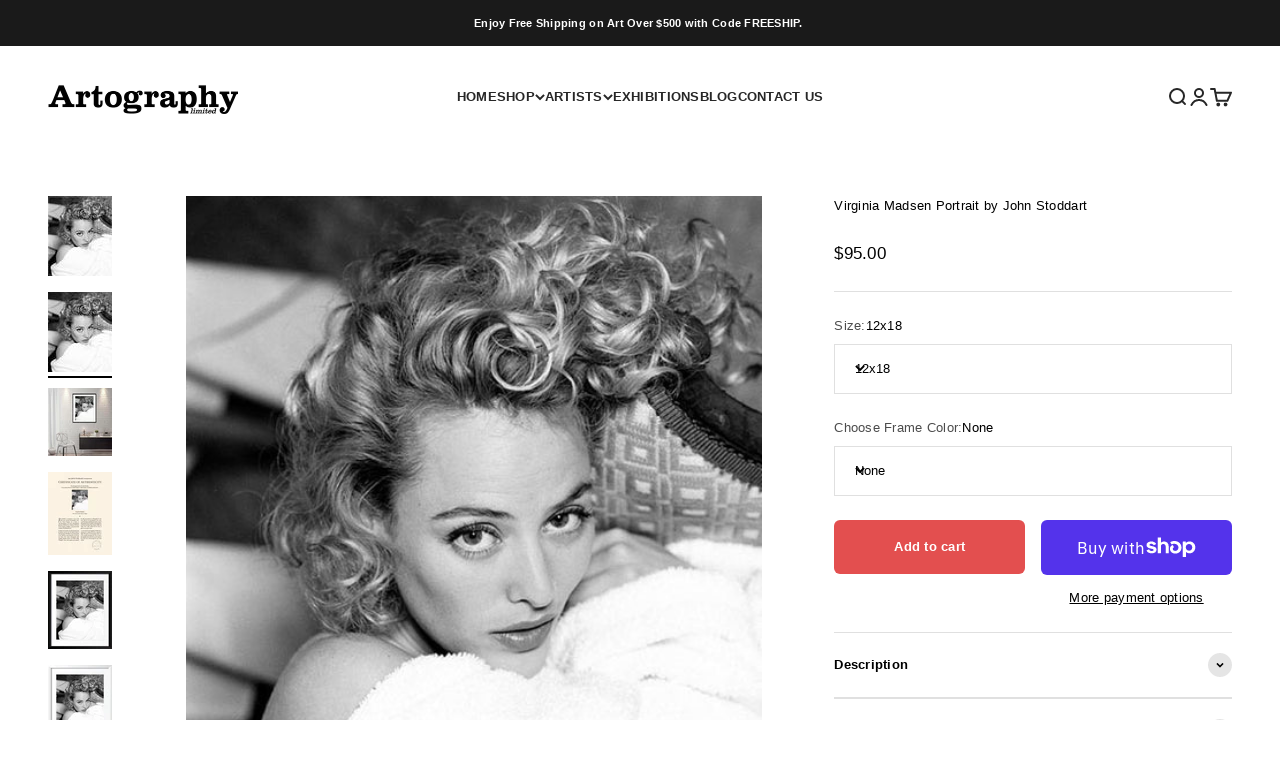

--- FILE ---
content_type: text/html; charset=utf-8
request_url: https://artographylimited.shop/products/virginia-madsen?option_values=782024835250,782024868018&section_id=template--20185609928882__main
body_size: 6090
content:
<section id="shopify-section-template--20185609928882__main" class="shopify-section shopify-section--main-product"><style>
  #shopify-section-template--20185609928882__main {
    --section-background-hash: 0;
  }

  #shopify-section-template--20185609928882__main + * {
    --previous-section-background-hash: 0;
  }</style><style>
  #shopify-section-template--20185609928882__main {
    --product-grid: auto / minmax(0, 1fr);
    --product-gallery-media-list-grid: auto / auto-flow 100%;
    --product-gallery-media-list-gap: var(--grid-gutter);
  }

  @media screen and (max-width: 999px) {
    #shopify-section-template--20185609928882__main {
      --section-spacing-block-start: var(--container-gutter);
    }
  }

  @media screen and (min-width: 1000px) {
    #shopify-section-template--20185609928882__main {--product-grid: auto / minmax(0, 1.3fr) minmax(0, 0.7fr);
      --product-gallery-media-list-grid: auto / auto-flow 100%;
      --product-gallery-media-list-gap: calc(var(--grid-gutter) / 2);
    }}

  @media screen and (min-width: 1400px) {
    #shopify-section-template--20185609928882__main {
      --product-gallery-media-list-gap: var(--grid-gutter);
    }
  }
</style><div class="section section--tight  section-blends section-full">
  <product-rerender id="product-info-4011132158049-template--20185609928882__main" observe-form="product-form-4011132158049-template--20185609928882__main" allow-partial-rerender>
    <div class="product"><product-gallery form="product-form-4011132158049-template--20185609928882__main" filtered-indexes="[]"allow-zoom="2" class="product-gallery product-gallery--mobile-dots product-gallery--desktop-carousel product-gallery--desktop-thumbnails-left "><div class="product-gallery__ar-wrapper">
    <div class="product-gallery__media-list-wrapper"><custom-cursor class="product-gallery__cursor" >
          <div class="circle-button circle-button--fill circle-button--lg"><svg role="presentation" focusable="false" width="7" height="10" class="icon icon-chevron-right" viewBox="0 0 7 10">
        <path d="m1 9 4-4-4-4" fill="none" stroke="currentColor" stroke-width="2"></path>
      </svg></div>
        </custom-cursor><media-carousel desktop-mode="carousel_thumbnails_left" adaptive-height initial-index="1"  id="product-gallery-4011132158049-template--20185609928882__main" class="product-gallery__media-list bleed scroll-area md:unbleed"><div class="product-gallery__media  snap-center" data-media-type="image" data-media-id="5791467077729" ><img src="//artographylimited.shop/cdn/shop/products/JS0032_-_Virginia_-_Madsen_copy.jpg?v=1614701139&amp;width=584" alt="&quot;Virginia - Madsen&quot; by John Stoddart Photography-Artography Limited" srcset="//artographylimited.shop/cdn/shop/products/JS0032_-_Virginia_-_Madsen_copy.jpg?v=1614701139&amp;width=200 200w, //artographylimited.shop/cdn/shop/products/JS0032_-_Virginia_-_Madsen_copy.jpg?v=1614701139&amp;width=300 300w, //artographylimited.shop/cdn/shop/products/JS0032_-_Virginia_-_Madsen_copy.jpg?v=1614701139&amp;width=400 400w, //artographylimited.shop/cdn/shop/products/JS0032_-_Virginia_-_Madsen_copy.jpg?v=1614701139&amp;width=500 500w" width="584" height="730" loading="lazy" fetchpriority="auto" sizes="(max-width: 740px) calc(100vw - 40px), (max-width: 999px) calc(100vw - 64px), min(730px, 40vw)" class="rounded"></div><div class="product-gallery__media  snap-center" data-media-type="image" data-media-id="15652597596338" ><img src="//artographylimited.shop/cdn/shop/products/JS0032---Virginia---Madsen.jpg?v=1619623664&amp;width=576" alt="Virginia Madsen Portrait by John Stoddart" srcset="//artographylimited.shop/cdn/shop/products/JS0032---Virginia---Madsen.jpg?v=1619623664&amp;width=200 200w, //artographylimited.shop/cdn/shop/products/JS0032---Virginia---Madsen.jpg?v=1619623664&amp;width=300 300w, //artographylimited.shop/cdn/shop/products/JS0032---Virginia---Madsen.jpg?v=1619623664&amp;width=400 400w, //artographylimited.shop/cdn/shop/products/JS0032---Virginia---Madsen.jpg?v=1619623664&amp;width=500 500w" width="576" height="720" loading="eager" fetchpriority="high" sizes="(max-width: 740px) calc(100vw - 40px), (max-width: 999px) calc(100vw - 64px), min(730px, 40vw)" class="rounded"></div><div class="product-gallery__media  snap-center" data-media-type="image" data-media-id="2606081114209" ><img src="//artographylimited.shop/cdn/shop/products/JS0032_-_Virginia_-_Madsen_-_Lifestyle.jpg?v=1614701139&amp;width=960" alt="&quot;Virginia - Madsen&quot; by John Stoddart Photography-Artography Limited" srcset="//artographylimited.shop/cdn/shop/products/JS0032_-_Virginia_-_Madsen_-_Lifestyle.jpg?v=1614701139&amp;width=200 200w, //artographylimited.shop/cdn/shop/products/JS0032_-_Virginia_-_Madsen_-_Lifestyle.jpg?v=1614701139&amp;width=300 300w, //artographylimited.shop/cdn/shop/products/JS0032_-_Virginia_-_Madsen_-_Lifestyle.jpg?v=1614701139&amp;width=400 400w, //artographylimited.shop/cdn/shop/products/JS0032_-_Virginia_-_Madsen_-_Lifestyle.jpg?v=1614701139&amp;width=500 500w, //artographylimited.shop/cdn/shop/products/JS0032_-_Virginia_-_Madsen_-_Lifestyle.jpg?v=1614701139&amp;width=600 600w, //artographylimited.shop/cdn/shop/products/JS0032_-_Virginia_-_Madsen_-_Lifestyle.jpg?v=1614701139&amp;width=700 700w, //artographylimited.shop/cdn/shop/products/JS0032_-_Virginia_-_Madsen_-_Lifestyle.jpg?v=1614701139&amp;width=800 800w" width="960" height="1023" loading="lazy" fetchpriority="auto" sizes="(max-width: 740px) calc(100vw - 40px), (max-width: 999px) calc(100vw - 64px), min(730px, 40vw)" class="rounded"></div><div class="product-gallery__media  snap-center" data-media-type="image" data-media-id="2606081212513" ><img src="//artographylimited.shop/cdn/shop/products/JS0032_-_Virginia_-_Madsen_-_ZCertificate.jpg?v=1614701139&amp;width=541" alt="&quot;Virginia - Madsen&quot; by John Stoddart Photography-Artography Limited" srcset="//artographylimited.shop/cdn/shop/products/JS0032_-_Virginia_-_Madsen_-_ZCertificate.jpg?v=1614701139&amp;width=200 200w, //artographylimited.shop/cdn/shop/products/JS0032_-_Virginia_-_Madsen_-_ZCertificate.jpg?v=1614701139&amp;width=300 300w, //artographylimited.shop/cdn/shop/products/JS0032_-_Virginia_-_Madsen_-_ZCertificate.jpg?v=1614701139&amp;width=400 400w, //artographylimited.shop/cdn/shop/products/JS0032_-_Virginia_-_Madsen_-_ZCertificate.jpg?v=1614701139&amp;width=500 500w" width="541" height="700" loading="lazy" fetchpriority="auto" sizes="(max-width: 740px) calc(100vw - 40px), (max-width: 999px) calc(100vw - 64px), min(730px, 40vw)" class="rounded"></div><div class="product-gallery__media  snap-center" data-media-type="image" data-media-id="20262831161522" ><img src="//artographylimited.shop/cdn/shop/products/0017_JS0032---Virginia---Madsen.jpg?v=1619623664&amp;width=588" alt="Virginia Madsen Portrait by John Stoddart" srcset="//artographylimited.shop/cdn/shop/products/0017_JS0032---Virginia---Madsen.jpg?v=1619623664&amp;width=200 200w, //artographylimited.shop/cdn/shop/products/0017_JS0032---Virginia---Madsen.jpg?v=1619623664&amp;width=300 300w, //artographylimited.shop/cdn/shop/products/0017_JS0032---Virginia---Madsen.jpg?v=1619623664&amp;width=400 400w, //artographylimited.shop/cdn/shop/products/0017_JS0032---Virginia---Madsen.jpg?v=1619623664&amp;width=500 500w" width="588" height="720" loading="lazy" fetchpriority="auto" sizes="(max-width: 740px) calc(100vw - 40px), (max-width: 999px) calc(100vw - 64px), min(730px, 40vw)" class="rounded"></div><div class="product-gallery__media  snap-center" data-media-type="image" data-media-id="20262831980722" ><img src="//artographylimited.shop/cdn/shop/products/JS0032---Virginia---Madsen_684d2e60-a314-47b1-b64e-28d95567ed45.jpg?v=1619623664&amp;width=588" alt="Virginia Madsen Portrait by John Stoddart" srcset="//artographylimited.shop/cdn/shop/products/JS0032---Virginia---Madsen_684d2e60-a314-47b1-b64e-28d95567ed45.jpg?v=1619623664&amp;width=200 200w, //artographylimited.shop/cdn/shop/products/JS0032---Virginia---Madsen_684d2e60-a314-47b1-b64e-28d95567ed45.jpg?v=1619623664&amp;width=300 300w, //artographylimited.shop/cdn/shop/products/JS0032---Virginia---Madsen_684d2e60-a314-47b1-b64e-28d95567ed45.jpg?v=1619623664&amp;width=400 400w, //artographylimited.shop/cdn/shop/products/JS0032---Virginia---Madsen_684d2e60-a314-47b1-b64e-28d95567ed45.jpg?v=1619623664&amp;width=500 500w" width="588" height="720" loading="lazy" fetchpriority="auto" sizes="(max-width: 740px) calc(100vw - 40px), (max-width: 999px) calc(100vw - 64px), min(730px, 40vw)" class="rounded"></div></media-carousel><div class="product-gallery__zoom ">
          <button type="button" is="product-zoom-button" class="circle-button circle-button--fill ring">
            <span class="sr-only">Zoom</span><svg role="presentation" fill="none" stroke-width="2" focusable="false" width="15" height="15" class="icon icon-image-zoom" viewBox="0 0 15 15">
        <circle cx="7.067" cy="7.067" r="6.067" stroke="currentColor"></circle>
        <path d="M11.4 11.4 14 14" stroke="currentColor" stroke-linecap="round" stroke-linejoin="round"></path>
        <path d="M7 4v6M4 7h6" stroke="currentColor"></path>
      </svg></button>
        </div></div></div><page-dots class="page-dots  md:hidden" aria-controls="product-gallery-4011132158049-template--20185609928882__main"><button type="button" class="tap-area"  aria-current="false">
          <span class="sr-only">Go to item 1</span>
        </button><button type="button" class="tap-area"  aria-current="true">
          <span class="sr-only">Go to item 2</span>
        </button><button type="button" class="tap-area"  aria-current="false">
          <span class="sr-only">Go to item 3</span>
        </button><button type="button" class="tap-area"  aria-current="false">
          <span class="sr-only">Go to item 4</span>
        </button><button type="button" class="tap-area"  aria-current="false">
          <span class="sr-only">Go to item 5</span>
        </button><button type="button" class="tap-area"  aria-current="false">
          <span class="sr-only">Go to item 6</span>
        </button></page-dots><scroll-shadow class="product-gallery__thumbnail-list-wrapper">
        <page-dots align-selected class="product-gallery__thumbnail-list scroll-area bleed md:unbleed" aria-controls="product-gallery-4011132158049-template--20185609928882__main"><button type="button" class="product-gallery__thumbnail"  aria-current="false" aria-label="Go to item 1"><img src="//artographylimited.shop/cdn/shop/products/JS0032_-_Virginia_-_Madsen_copy.jpg?v=1614701139&amp;width=584" alt="&quot;Virginia - Madsen&quot; by John Stoddart Photography-Artography Limited" srcset="//artographylimited.shop/cdn/shop/products/JS0032_-_Virginia_-_Madsen_copy.jpg?v=1614701139&amp;width=56 56w, //artographylimited.shop/cdn/shop/products/JS0032_-_Virginia_-_Madsen_copy.jpg?v=1614701139&amp;width=64 64w, //artographylimited.shop/cdn/shop/products/JS0032_-_Virginia_-_Madsen_copy.jpg?v=1614701139&amp;width=112 112w, //artographylimited.shop/cdn/shop/products/JS0032_-_Virginia_-_Madsen_copy.jpg?v=1614701139&amp;width=128 128w, //artographylimited.shop/cdn/shop/products/JS0032_-_Virginia_-_Madsen_copy.jpg?v=1614701139&amp;width=168 168w, //artographylimited.shop/cdn/shop/products/JS0032_-_Virginia_-_Madsen_copy.jpg?v=1614701139&amp;width=192 192w" width="584" height="730" loading="lazy" sizes="(max-width: 699px) 56px, 64px" class="object-contain rounded-sm">
            </button><button type="button" class="product-gallery__thumbnail"  aria-current="true" aria-label="Go to item 2"><img src="//artographylimited.shop/cdn/shop/products/JS0032---Virginia---Madsen.jpg?v=1619623664&amp;width=576" alt="Virginia Madsen Portrait by John Stoddart" srcset="//artographylimited.shop/cdn/shop/products/JS0032---Virginia---Madsen.jpg?v=1619623664&amp;width=56 56w, //artographylimited.shop/cdn/shop/products/JS0032---Virginia---Madsen.jpg?v=1619623664&amp;width=64 64w, //artographylimited.shop/cdn/shop/products/JS0032---Virginia---Madsen.jpg?v=1619623664&amp;width=112 112w, //artographylimited.shop/cdn/shop/products/JS0032---Virginia---Madsen.jpg?v=1619623664&amp;width=128 128w, //artographylimited.shop/cdn/shop/products/JS0032---Virginia---Madsen.jpg?v=1619623664&amp;width=168 168w, //artographylimited.shop/cdn/shop/products/JS0032---Virginia---Madsen.jpg?v=1619623664&amp;width=192 192w" width="576" height="720" loading="lazy" sizes="(max-width: 699px) 56px, 64px" class="object-contain rounded-sm">
            </button><button type="button" class="product-gallery__thumbnail"  aria-current="false" aria-label="Go to item 3"><img src="//artographylimited.shop/cdn/shop/products/JS0032_-_Virginia_-_Madsen_-_Lifestyle.jpg?v=1614701139&amp;width=960" alt="&quot;Virginia - Madsen&quot; by John Stoddart Photography-Artography Limited" srcset="//artographylimited.shop/cdn/shop/products/JS0032_-_Virginia_-_Madsen_-_Lifestyle.jpg?v=1614701139&amp;width=56 56w, //artographylimited.shop/cdn/shop/products/JS0032_-_Virginia_-_Madsen_-_Lifestyle.jpg?v=1614701139&amp;width=64 64w, //artographylimited.shop/cdn/shop/products/JS0032_-_Virginia_-_Madsen_-_Lifestyle.jpg?v=1614701139&amp;width=112 112w, //artographylimited.shop/cdn/shop/products/JS0032_-_Virginia_-_Madsen_-_Lifestyle.jpg?v=1614701139&amp;width=128 128w, //artographylimited.shop/cdn/shop/products/JS0032_-_Virginia_-_Madsen_-_Lifestyle.jpg?v=1614701139&amp;width=168 168w, //artographylimited.shop/cdn/shop/products/JS0032_-_Virginia_-_Madsen_-_Lifestyle.jpg?v=1614701139&amp;width=192 192w" width="960" height="1023" loading="lazy" sizes="(max-width: 699px) 56px, 64px" class="object-contain rounded-sm">
            </button><button type="button" class="product-gallery__thumbnail"  aria-current="false" aria-label="Go to item 4"><img src="//artographylimited.shop/cdn/shop/products/JS0032_-_Virginia_-_Madsen_-_ZCertificate.jpg?v=1614701139&amp;width=541" alt="&quot;Virginia - Madsen&quot; by John Stoddart Photography-Artography Limited" srcset="//artographylimited.shop/cdn/shop/products/JS0032_-_Virginia_-_Madsen_-_ZCertificate.jpg?v=1614701139&amp;width=56 56w, //artographylimited.shop/cdn/shop/products/JS0032_-_Virginia_-_Madsen_-_ZCertificate.jpg?v=1614701139&amp;width=64 64w, //artographylimited.shop/cdn/shop/products/JS0032_-_Virginia_-_Madsen_-_ZCertificate.jpg?v=1614701139&amp;width=112 112w, //artographylimited.shop/cdn/shop/products/JS0032_-_Virginia_-_Madsen_-_ZCertificate.jpg?v=1614701139&amp;width=128 128w, //artographylimited.shop/cdn/shop/products/JS0032_-_Virginia_-_Madsen_-_ZCertificate.jpg?v=1614701139&amp;width=168 168w, //artographylimited.shop/cdn/shop/products/JS0032_-_Virginia_-_Madsen_-_ZCertificate.jpg?v=1614701139&amp;width=192 192w" width="541" height="700" loading="lazy" sizes="(max-width: 699px) 56px, 64px" class="object-contain rounded-sm">
            </button><button type="button" class="product-gallery__thumbnail"  aria-current="false" aria-label="Go to item 5"><img src="//artographylimited.shop/cdn/shop/products/0017_JS0032---Virginia---Madsen.jpg?v=1619623664&amp;width=588" alt="Virginia Madsen Portrait by John Stoddart" srcset="//artographylimited.shop/cdn/shop/products/0017_JS0032---Virginia---Madsen.jpg?v=1619623664&amp;width=56 56w, //artographylimited.shop/cdn/shop/products/0017_JS0032---Virginia---Madsen.jpg?v=1619623664&amp;width=64 64w, //artographylimited.shop/cdn/shop/products/0017_JS0032---Virginia---Madsen.jpg?v=1619623664&amp;width=112 112w, //artographylimited.shop/cdn/shop/products/0017_JS0032---Virginia---Madsen.jpg?v=1619623664&amp;width=128 128w, //artographylimited.shop/cdn/shop/products/0017_JS0032---Virginia---Madsen.jpg?v=1619623664&amp;width=168 168w, //artographylimited.shop/cdn/shop/products/0017_JS0032---Virginia---Madsen.jpg?v=1619623664&amp;width=192 192w" width="588" height="720" loading="lazy" sizes="(max-width: 699px) 56px, 64px" class="object-contain rounded-sm">
            </button><button type="button" class="product-gallery__thumbnail"  aria-current="false" aria-label="Go to item 6"><img src="//artographylimited.shop/cdn/shop/products/JS0032---Virginia---Madsen_684d2e60-a314-47b1-b64e-28d95567ed45.jpg?v=1619623664&amp;width=588" alt="Virginia Madsen Portrait by John Stoddart" srcset="//artographylimited.shop/cdn/shop/products/JS0032---Virginia---Madsen_684d2e60-a314-47b1-b64e-28d95567ed45.jpg?v=1619623664&amp;width=56 56w, //artographylimited.shop/cdn/shop/products/JS0032---Virginia---Madsen_684d2e60-a314-47b1-b64e-28d95567ed45.jpg?v=1619623664&amp;width=64 64w, //artographylimited.shop/cdn/shop/products/JS0032---Virginia---Madsen_684d2e60-a314-47b1-b64e-28d95567ed45.jpg?v=1619623664&amp;width=112 112w, //artographylimited.shop/cdn/shop/products/JS0032---Virginia---Madsen_684d2e60-a314-47b1-b64e-28d95567ed45.jpg?v=1619623664&amp;width=128 128w, //artographylimited.shop/cdn/shop/products/JS0032---Virginia---Madsen_684d2e60-a314-47b1-b64e-28d95567ed45.jpg?v=1619623664&amp;width=168 168w, //artographylimited.shop/cdn/shop/products/JS0032---Virginia---Madsen_684d2e60-a314-47b1-b64e-28d95567ed45.jpg?v=1619623664&amp;width=192 192w" width="588" height="720" loading="lazy" sizes="(max-width: 699px) 56px, 64px" class="object-contain rounded-sm">
            </button></page-dots>
      </scroll-shadow></product-gallery><safe-sticky class="product-info"><div class="product-info__block-item" data-block-id="title" data-block-type="title" ><h1 class="product-info__title h3">Virginia Madsen Portrait by John Stoddart</h1></div><div class="product-info__block-item" data-block-id="badges" data-block-type="badges" ></div><div class="product-info__block-item" data-block-id="price" data-block-type="price" ><div class="product-info__price">
              <div class="rating-with-text"><price-list class="price-list price-list--lg "><sale-price class="text-lg">
      <span class="sr-only">Sale price</span>$250.00</sale-price></price-list></div></div></div><div class="product-info__block-item" data-block-id="rating" data-block-type="rating" ></div><div class="product-info__block-item" data-block-id="payment_terms" data-block-type="payment-terms" ><payment-terms class="product-info__payment-terms"><form method="post" action="/cart/add" id="product-form-4011132158049-template--20185609928882__main-product-installment-form" accept-charset="UTF-8" class="shopify-product-form" enctype="multipart/form-data"><input type="hidden" name="form_type" value="product" /><input type="hidden" name="utf8" value="✓" /><input type="hidden" name="id" value="31929631113313"><input type="hidden" name="product-id" value="4011132158049" /><input type="hidden" name="section-id" value="template--20185609928882__main" /></form></payment-terms></div><div class="product-info__block-item" data-block-id="separator" data-block-type="separator" ><hr class="product-info__separator"></div><div class="product-info__block-item" data-block-id="variant_picker" data-block-type="variant-picker" ><div class="product-info__variant-picker"><variant-picker class="variant-picker" section-id="template--20185609928882__main" handle="virginia-madsen" form-id="product-form-4011132158049-template--20185609928882__main" update-url><script data-variant type="application/json">{"id":31929631113313,"title":"16x20 \/ None","option1":"16x20","option2":"None","option3":null,"sku":"JS0032 16x20","requires_shipping":true,"taxable":true,"featured_image":{"id":23481705955506,"product_id":4011132158049,"position":2,"created_at":"2021-01-25T16:54:25-05:00","updated_at":"2021-04-28T11:27:44-04:00","alt":null,"width":576,"height":720,"src":"\/\/artographylimited.shop\/cdn\/shop\/products\/JS0032---Virginia---Madsen.jpg?v=1619623664","variant_ids":[31929631080545,31929631113313]},"available":true,"name":"Virginia Madsen Portrait by John Stoddart - 16x20 \/ None","public_title":"16x20 \/ None","options":["16x20","None"],"price":25000,"weight":227,"compare_at_price":null,"inventory_management":"shopify","barcode":null,"featured_media":{"alt":null,"id":15652597596338,"position":2,"preview_image":{"aspect_ratio":0.8,"height":720,"width":576,"src":"\/\/artographylimited.shop\/cdn\/shop\/products\/JS0032---Virginia---Madsen.jpg?v=1619623664"}},"requires_selling_plan":false,"selling_plan_allocations":[]}</script>

      <fieldset class="variant-picker__option">
        <div class="variant-picker__option-info">
          <div class="h-stack gap-2">
            <legend class="text-subdued">Size:</legend>
            <span>16x20</span>
          </div></div><div class="relative">
            <button type="button" class="select" aria-controls="popover-variant-picker-template--20185609928882__main-4011132158049-1" aria-expanded="false">
              <span id="popover-variant-picker-template--20185609928882__main-4011132158049-1-selected-value">16x20</span><svg role="presentation" focusable="false" width="10" height="7" class="select-chevron icon icon-chevron-bottom" viewBox="0 0 10 7">
        <path d="m1 1 4 4 4-4" fill="none" stroke="currentColor" stroke-width="2"></path>
      </svg></button>

            <x-popover id="popover-variant-picker-template--20185609928882__main-4011132158049-1" class="popover" initial-focus="[aria-selected='true']" close-on-listbox-select anchor-horizontal="start" anchor-vertical="end">
              <p class="h5" slot="title">Size</p><div data-option-selector class="popover-listbox"><label class="popover-listbox__option " for="product-form-4011132158049-template--20185609928882__main-option1-782024802482">
                        <input class="sr-only" form="product-form-4011132158049-template--20185609928882__main" type="radio" id="product-form-4011132158049-template--20185609928882__main-option1-782024802482" name="product-form-4011132158049-template--20185609928882__main-option1"  data-option-position="1" value="782024802482" >12x18</label><label class="popover-listbox__option " for="product-form-4011132158049-template--20185609928882__main-option1-782024835250">
                        <input class="sr-only" form="product-form-4011132158049-template--20185609928882__main" type="radio" id="product-form-4011132158049-template--20185609928882__main-option1-782024835250" name="product-form-4011132158049-template--20185609928882__main-option1"  data-option-position="1" value="782024835250" checked>16x20</label></div>
            </x-popover>
          </div></fieldset>

      <fieldset class="variant-picker__option">
        <div class="variant-picker__option-info">
          <div class="h-stack gap-2">
            <legend class="text-subdued">Choose Frame Color:</legend>
            <span>None</span>
          </div></div><div class="relative">
            <button type="button" class="select" aria-controls="popover-variant-picker-template--20185609928882__main-4011132158049-2" aria-expanded="false">
              <span id="popover-variant-picker-template--20185609928882__main-4011132158049-2-selected-value">None</span><svg role="presentation" focusable="false" width="10" height="7" class="select-chevron icon icon-chevron-bottom" viewBox="0 0 10 7">
        <path d="m1 1 4 4 4-4" fill="none" stroke="currentColor" stroke-width="2"></path>
      </svg></button>

            <x-popover id="popover-variant-picker-template--20185609928882__main-4011132158049-2" class="popover" initial-focus="[aria-selected='true']" close-on-listbox-select anchor-horizontal="start" anchor-vertical="end">
              <p class="h5" slot="title">Choose Frame Color</p><div data-option-selector class="popover-listbox"><label class="popover-listbox__option " for="product-form-4011132158049-template--20185609928882__main-option2-782024868018">
                        <input class="sr-only" form="product-form-4011132158049-template--20185609928882__main" type="radio" id="product-form-4011132158049-template--20185609928882__main-option2-782024868018" name="product-form-4011132158049-template--20185609928882__main-option2"  data-option-position="2" value="782024868018" checked>None</label><label class="popover-listbox__option " for="product-form-4011132158049-template--20185609928882__main-option2-782024900786">
                        <input class="sr-only" form="product-form-4011132158049-template--20185609928882__main" type="radio" id="product-form-4011132158049-template--20185609928882__main-option2-782024900786" name="product-form-4011132158049-template--20185609928882__main-option2"  data-option-position="2" value="782024900786" >Black</label><label class="popover-listbox__option " for="product-form-4011132158049-template--20185609928882__main-option2-782024933554">
                        <input class="sr-only" form="product-form-4011132158049-template--20185609928882__main" type="radio" id="product-form-4011132158049-template--20185609928882__main-option2-782024933554" name="product-form-4011132158049-template--20185609928882__main-option2"  data-option-position="2" value="782024933554" >White</label></div>
            </x-popover>
          </div></fieldset></variant-picker></div></div><div class="product-info__block-item" data-block-id="buy_buttons" data-block-type="buy-buttons" ><div class="product-info__buy-buttons"><form method="post" action="/cart/add" id="product-form-4011132158049-template--20185609928882__main" accept-charset="UTF-8" class="shopify-product-form" enctype="multipart/form-data" is="product-form"><input type="hidden" name="form_type" value="product" /><input type="hidden" name="utf8" value="✓" /><input type="hidden" disabled name="id" value="31929631113313"><div class="v-stack gap-4"><buy-buttons class="buy-buttons buy-buttons--multiple" template="" form="product-form-4011132158049-template--20185609928882__main">
<button type="submit" class="button button--xl button--secondary"
  style="--button-background: 227 79 79 / var(--button-background-opacity, 1);--button-outline-color: 227 79 79;"
  
  
  
  
  
  
  is="custom-button"
 >Add to cart</button><div data-shopify="payment-button" class="shopify-payment-button"> <shopify-accelerated-checkout recommended="{&quot;supports_subs&quot;:true,&quot;supports_def_opts&quot;:false,&quot;name&quot;:&quot;shop_pay&quot;,&quot;wallet_params&quot;:{&quot;shopId&quot;:10127999073,&quot;merchantName&quot;:&quot;Artography Limited&quot;,&quot;personalized&quot;:true}}" fallback="{&quot;supports_subs&quot;:true,&quot;supports_def_opts&quot;:true,&quot;name&quot;:&quot;buy_it_now&quot;,&quot;wallet_params&quot;:{}}" access-token="92118d541b12271cda58107497bd0545" buyer-country="US" buyer-locale="en" buyer-currency="USD" variant-params="[{&quot;id&quot;:31929631080545,&quot;requiresShipping&quot;:true},{&quot;id&quot;:31929631113313,&quot;requiresShipping&quot;:true},{&quot;id&quot;:31929631146081,&quot;requiresShipping&quot;:true},{&quot;id&quot;:31929631178849,&quot;requiresShipping&quot;:true}]" shop-id="10127999073" enabled-flags="[&quot;ae0f5bf6&quot;]" > <div class="shopify-payment-button__button" role="button" disabled aria-hidden="true" style="background-color: transparent; border: none"> <div class="shopify-payment-button__skeleton">&nbsp;</div> </div> <div class="shopify-payment-button__more-options shopify-payment-button__skeleton" role="button" disabled aria-hidden="true">&nbsp;</div> </shopify-accelerated-checkout> <small id="shopify-buyer-consent" class="hidden" aria-hidden="true" data-consent-type="subscription"> This item is a recurring or deferred purchase. By continuing, I agree to the <span id="shopify-subscription-policy-button">cancellation policy</span> and authorize you to charge my payment method at the prices, frequency and dates listed on this page until my order is fulfilled or I cancel, if permitted. </small> </div><style>
          #product-form-4011132158049-template--20185609928882__main .shopify-payment-button {}
        </style></buy-buttons>
  </div><input type="hidden" name="product-id" value="4011132158049" /><input type="hidden" name="section-id" value="template--20185609928882__main" /></form></div></div><div class="product-info__block-group accordion-group" data-group-type="accordion-group"><div class="product-info__block-item" data-block-id="description" data-block-type="description" ><details  class="product-info__accordion accordion  group" aria-expanded="false" is="accordion-disclosure"  >
  <summary><div class="accordion__toggle bold"><div class="text-with-icon"><span >Description</span>
        </div><span class="circle-chevron group-hover:colors group-expanded:colors group-expanded:rotate"><svg role="presentation" focusable="false" width="8" height="6" class="icon icon-chevron-bottom-small" viewBox="0 0 8 6">
        <path d="m1 1.5 3 3 3-3" fill="none" stroke="currentColor" stroke-width="1.5"></path>
      </svg></span>
    </div>
  </summary>

  <div class="accordion__content"><div class="prose"><p><span data-mce-fragment="1">This photographic art is part of </span><strong data-mce-fragment="1">The John Stoddart Photography<span> </span>Collection</strong><span data-mce-fragment="1">. Mastered from the original negative or digital image and published under a licensing agreement. The John Stoddart Photography Collection is available by his consent and is available in multiple sizes.</span></p>
<ul>
<li>Printed on High Quality Archival Fine Art Paper</li>
<li>Each print comes with an Authorized Certificate of Authenticity</li>
<li>Made in the USA</li>
<li>Framed or Unframed</li>
<li>Free Shipping in the USA</li>
</ul>
<p><strong>ABOUT:</strong></p>
<p><strong>John Stoddart</strong><span> </span>is recognized as one of the world’s most renowned photographers. Born in the United Kingdom he is known as “the photographer to the stars”, photographing glamorous celebrities such as Catherine Zeta-Jones, Sir Anthony Hopkins, to big-name bands including “The Rolling Stones”.</p>
<p>By the early 1980’s he had photographed every major record label band, establishing himself as a legend photographer. He has worked for major publications and brands that included Vogue, Harper’s, EMI and Virgin and is often credited for the return of glamour to popular culture.</p>
<p>A notoriously fast photographer, he has a preference for working with film as opposed to digital. John’s passion for photography carries over to the complete printing process and also includes his collection of a beautiful era gone by cameras. He is not just a photographer, he is an artist and his work captures not just a picture but a story that can be told to the viewer through the eyes of his subjects.</p></div></div>
</details></div><div class="product-info__block-item" data-block-id="collapsible_text_n33U38" data-block-type="collapsible-text" ><details  class="product-info__accordion accordion  group" aria-expanded="false" is="accordion-disclosure"  >
  <summary><div class="accordion__toggle bold"><div class="text-with-icon"><span >Shipping / Return Policy</span>
        </div><span class="circle-chevron group-hover:colors group-expanded:colors group-expanded:rotate"><svg role="presentation" focusable="false" width="8" height="6" class="icon icon-chevron-bottom-small" viewBox="0 0 8 6">
        <path d="m1 1.5 3 3 3-3" fill="none" stroke="currentColor" stroke-width="1.5"></path>
      </svg></span>
    </div>
  </summary>

  <div class="accordion__content"><div class="prose"><ul><li>We provide you with the shipping carrier of your choice to delivery your artwork. You will be notified of the shipping information when the order is shipped and you will be able to track your package.</li><li>Please allow 7-10 business days for US Shipping, up to 15 business days for Canada. Worldwide shipping is approximately 16-18 days for your order to arrive.</li><li>You may return items in their original condition and packaging within 7 days for any reason of their delivery to your shipping address. Buyer is responsible for all return shipping costs</li></ul></div></div>
</details></div><div class="product-info__block-item" data-block-id="collapsible_text_8WakzJ" data-block-type="collapsible-text" ><details  class="product-info__accordion accordion  group" aria-expanded="false" is="accordion-disclosure"  >
  <summary><div class="accordion__toggle bold"><div class="text-with-icon"><span >Our Promise</span>
        </div><span class="circle-chevron group-hover:colors group-expanded:colors group-expanded:rotate"><svg role="presentation" focusable="false" width="8" height="6" class="icon icon-chevron-bottom-small" viewBox="0 0 8 6">
        <path d="m1 1.5 3 3 3-3" fill="none" stroke="currentColor" stroke-width="1.5"></path>
      </svg></span>
    </div>
  </summary>

  <div class="accordion__content"><div class="prose"><p>We honor a 7 day warranty on all products. If your artwork is damaged in any way at all, email us photos (shipping label and the damaged areas) within the 14-day window. We will send replacements at our cost.</p></div></div>
</details></div></div></safe-sticky></div>
  </product-rerender>
</div><template id="quick-buy-content"><product-rerender id="quick-buy-modal-content" observe-form="quick-buy-form-4011132158049-template--20185609928882__main">
    <div class="quick-buy-drawer__variant text-start h-stack gap-6" slot="header"><variant-media widths="80,160" form="quick-buy-form-4011132158049-template--20185609928882__main"><img src="//artographylimited.shop/cdn/shop/products/JS0032---Virginia---Madsen.jpg?v=1619623664&amp;width=576" alt="Virginia Madsen Portrait by John Stoddart" srcset="//artographylimited.shop/cdn/shop/products/JS0032---Virginia---Madsen.jpg?v=1619623664&amp;width=80 80w, //artographylimited.shop/cdn/shop/products/JS0032---Virginia---Madsen.jpg?v=1619623664&amp;width=160 160w" width="576" height="720" loading="lazy" sizes="80px" class="quick-buy-drawer__media rounded-xs"></variant-media><div class="v-stack gap-0.5">
        <a href="/products/virginia-madsen" class="bold justify-self-start">Virginia Madsen Portrait by John Stoddart</a><price-list class="price-list  "><sale-price class="text-subdued">
      <span class="sr-only">Sale price</span>$250.00</sale-price></price-list></div>
    </div>

    <div class="quick-buy-drawer__info"><variant-picker class="variant-picker" section-id="template--20185609928882__main" handle="virginia-madsen" form-id="quick-buy-form-4011132158049-template--20185609928882__main" ><script data-variant type="application/json">{"id":31929631113313,"title":"16x20 \/ None","option1":"16x20","option2":"None","option3":null,"sku":"JS0032 16x20","requires_shipping":true,"taxable":true,"featured_image":{"id":23481705955506,"product_id":4011132158049,"position":2,"created_at":"2021-01-25T16:54:25-05:00","updated_at":"2021-04-28T11:27:44-04:00","alt":null,"width":576,"height":720,"src":"\/\/artographylimited.shop\/cdn\/shop\/products\/JS0032---Virginia---Madsen.jpg?v=1619623664","variant_ids":[31929631080545,31929631113313]},"available":true,"name":"Virginia Madsen Portrait by John Stoddart - 16x20 \/ None","public_title":"16x20 \/ None","options":["16x20","None"],"price":25000,"weight":227,"compare_at_price":null,"inventory_management":"shopify","barcode":null,"featured_media":{"alt":null,"id":15652597596338,"position":2,"preview_image":{"aspect_ratio":0.8,"height":720,"width":576,"src":"\/\/artographylimited.shop\/cdn\/shop\/products\/JS0032---Virginia---Madsen.jpg?v=1619623664"}},"requires_selling_plan":false,"selling_plan_allocations":[]}</script>

      <fieldset class="variant-picker__option">
        <div class="variant-picker__option-info">
          <div class="h-stack gap-2">
            <legend class="text-subdued">Size:</legend>
            <span>16x20</span>
          </div></div><div >
            <div class="variant-picker__option-values wrap gap-2">
              <input class="sr-only" type="radio" name="quick-buy-form-4011132158049-template--20185609928882__main-option1" id="option-value-1-template--20185609928882__main-quick-buy-form-4011132158049-template--20185609928882__main-option1-782024802482" value="782024802482" form="quick-buy-form-4011132158049-template--20185609928882__main"    data-option-position="1" ><label class="block-swatch  " for="option-value-1-template--20185609928882__main-quick-buy-form-4011132158049-template--20185609928882__main-option1-782024802482"><span>12x18</span>
    </label><input class="sr-only" type="radio" name="quick-buy-form-4011132158049-template--20185609928882__main-option1" id="option-value-2-template--20185609928882__main-quick-buy-form-4011132158049-template--20185609928882__main-option1-782024835250" value="782024835250" form="quick-buy-form-4011132158049-template--20185609928882__main" checked="checked"   data-option-position="1" ><label class="block-swatch  " for="option-value-2-template--20185609928882__main-quick-buy-form-4011132158049-template--20185609928882__main-option1-782024835250"><span>16x20</span>
    </label>
            </div>
          </div></fieldset>

      <fieldset class="variant-picker__option">
        <div class="variant-picker__option-info">
          <div class="h-stack gap-2">
            <legend class="text-subdued">Choose Frame Color:</legend>
            <span>None</span>
          </div></div><div >
            <div class="variant-picker__option-values wrap gap-2">
              <input class="sr-only" type="radio" name="quick-buy-form-4011132158049-template--20185609928882__main-option2" id="option-value-1-template--20185609928882__main-quick-buy-form-4011132158049-template--20185609928882__main-option2-782024868018" value="782024868018" form="quick-buy-form-4011132158049-template--20185609928882__main" checked="checked"   data-option-position="2" ><label class="block-swatch  " for="option-value-1-template--20185609928882__main-quick-buy-form-4011132158049-template--20185609928882__main-option2-782024868018"><span>None</span>
    </label><input class="sr-only" type="radio" name="quick-buy-form-4011132158049-template--20185609928882__main-option2" id="option-value-2-template--20185609928882__main-quick-buy-form-4011132158049-template--20185609928882__main-option2-782024900786" value="782024900786" form="quick-buy-form-4011132158049-template--20185609928882__main"    data-option-position="2" ><label class="block-swatch  " for="option-value-2-template--20185609928882__main-quick-buy-form-4011132158049-template--20185609928882__main-option2-782024900786"><span>Black</span>
    </label><input class="sr-only" type="radio" name="quick-buy-form-4011132158049-template--20185609928882__main-option2" id="option-value-3-template--20185609928882__main-quick-buy-form-4011132158049-template--20185609928882__main-option2-782024933554" value="782024933554" form="quick-buy-form-4011132158049-template--20185609928882__main"    data-option-position="2" ><label class="block-swatch  " for="option-value-3-template--20185609928882__main-quick-buy-form-4011132158049-template--20185609928882__main-option2-782024933554"><span>White</span>
    </label>
            </div>
          </div></fieldset></variant-picker><form method="post" action="/cart/add" id="quick-buy-form-4011132158049-template--20185609928882__main" accept-charset="UTF-8" class="shopify-product-form" enctype="multipart/form-data" is="product-form"><input type="hidden" name="form_type" value="product" /><input type="hidden" name="utf8" value="✓" /><input type="hidden" disabled name="id" value="31929631113313"><div class="v-stack gap-4"><buy-buttons class="buy-buttons buy-buttons--multiple" template="" form="quick-buy-form-4011132158049-template--20185609928882__main">
<button type="submit" class="button button--lg button--secondary"
  
  
  
  
  
  
  
  is="custom-button"
 >Add to cart</button><div data-shopify="payment-button" class="shopify-payment-button"> <shopify-accelerated-checkout recommended="{&quot;supports_subs&quot;:true,&quot;supports_def_opts&quot;:false,&quot;name&quot;:&quot;shop_pay&quot;,&quot;wallet_params&quot;:{&quot;shopId&quot;:10127999073,&quot;merchantName&quot;:&quot;Artography Limited&quot;,&quot;personalized&quot;:true}}" fallback="{&quot;supports_subs&quot;:true,&quot;supports_def_opts&quot;:true,&quot;name&quot;:&quot;buy_it_now&quot;,&quot;wallet_params&quot;:{}}" access-token="92118d541b12271cda58107497bd0545" buyer-country="US" buyer-locale="en" buyer-currency="USD" variant-params="[{&quot;id&quot;:31929631080545,&quot;requiresShipping&quot;:true},{&quot;id&quot;:31929631113313,&quot;requiresShipping&quot;:true},{&quot;id&quot;:31929631146081,&quot;requiresShipping&quot;:true},{&quot;id&quot;:31929631178849,&quot;requiresShipping&quot;:true}]" shop-id="10127999073" enabled-flags="[&quot;ae0f5bf6&quot;]" > <div class="shopify-payment-button__button" role="button" disabled aria-hidden="true" style="background-color: transparent; border: none"> <div class="shopify-payment-button__skeleton">&nbsp;</div> </div> <div class="shopify-payment-button__more-options shopify-payment-button__skeleton" role="button" disabled aria-hidden="true">&nbsp;</div> </shopify-accelerated-checkout> <small id="shopify-buyer-consent" class="hidden" aria-hidden="true" data-consent-type="subscription"> This item is a recurring or deferred purchase. By continuing, I agree to the <span id="shopify-subscription-policy-button">cancellation policy</span> and authorize you to charge my payment method at the prices, frequency and dates listed on this page until my order is fulfilled or I cancel, if permitted. </small> </div><style>
          #quick-buy-form-4011132158049-template--20185609928882__main .shopify-payment-button {}
        </style></buy-buttons>
  </div><input type="hidden" name="product-id" value="4011132158049" /><input type="hidden" name="section-id" value="template--20185609928882__main" /></form></div>
  </product-rerender>
</template></section>